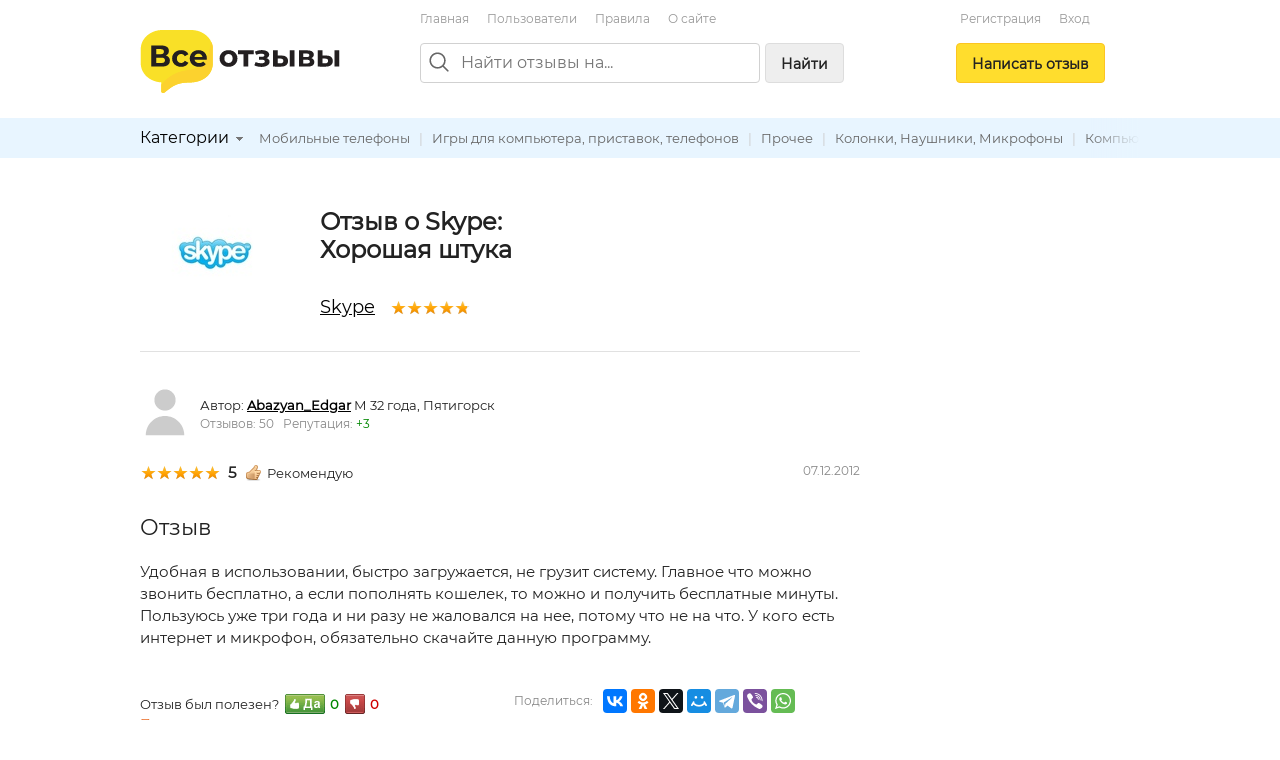

--- FILE ---
content_type: text/html; charset=utf-8
request_url: https://vseotzyvy.ru/item/1409/review/14580/skype
body_size: 7916
content:
<!doctype html>
<!--[if lt IE 7]> <html class="no-js lt-ie9 lt-ie8 lt-ie7" lang="ru"> <![endif]-->
<!--[if IE 7]>    <html class="no-js lt-ie9 lt-ie8" lang="ru"> <![endif]-->
<!--[if IE 8]>    <html class="no-js lt-ie9" lang="ru"> <![endif]-->
<!--[if gt IE 8]><!--> <html class="no-js" lang="ru"> <!--<![endif]-->
<head>
    <meta charset="utf-8">
    <title>Отзыв о Skype: Хорошая штука. Автор Abazyan_Edgar</title>
    <meta name="description" content="Хорошая штука. Отзыв о Skype. Автор отзыва: Abazyan_Edgar.">
    <meta name="keywords" content="">
    <meta name="viewport" content="width=device-width, initial-scale=1">
    <meta name="verify-admitad" content="d40d29c57b" />

    <link rel="apple-touch-icon" sizes="180x180" href="/static/img/favicon/apple-touch-icon.png?v=8j82EPjd4B">
    <link rel="icon" type="image/png" sizes="32x32" href="/static/img/favicon/favicon-32x32.png?v=8j82EPjd4B">
    <link rel="icon" type="image/png" sizes="16x16" href="/static/img/favicon/favicon-16x16.png?v=8j82EPjd4B">
    <link rel="manifest" href="/static/img/favicon/site.webmanifest?v=8j82EPjd4B">
    <link rel="mask-icon" href="/static/img/favicon/safari-pinned-tab.svg?v=8j82EPjd4B" color="#5bbad5">
    <link rel="shortcut icon" href="/static/img/favicon/favicon.ico">
    <meta name="apple-mobile-web-app-title" content="Все Отзывы">
    <meta name="application-name" content="Все Отзывы">
    <meta name="msapplication-TileColor" content="#2d89ef">
    <meta name="theme-color" content="#ffffff">
    <meta property="og:type" content="website">
    <meta property="og:image:width" content="1200">
    <meta property="og:image:height" content="628">
    <meta property="og:url" content="https://vseotzyvy.ru">
    <meta property="og:image" content="https://vseotzyvy.ru/static/img/favicon/og-image.jpg">
    <meta property="og:title" content="Все Отзывы.ру">
    <meta property="og:description" content="Отзывы реальных покупателей обо всем.">

    <!--<link rel="preconnect" crossorigin href="//mc.yandex.ru">-->
    <!--<link rel="preconnect" crossorigin href="//yastatic.net">-->
    <!--<link rel="preconnect" crossorigin href="//www.googletagservices.com">-->
    <!--<link rel="preconnect" crossorigin href="//ssl.google-analytics.com">-->
    <!--<link rel="preconnect" crossorigin href="//pagead2.googlesyndication.com">-->
    <!--<link rel="preconnect" crossorigin href="//www.google.com">-->
    <!--<link rel="preconnect" crossorigin href="//ajax.googleapis.com">-->
    <!--<link rel="preconnect" crossorigin href="//fonts.gstatic.com">-->
    <link rel="stylesheet" href="/static/css/normalize.css">
    <link rel="stylesheet" href="/static/css/skeleton.css">
    <link rel="stylesheet" href="/static/css/grid.css">
    <link rel="stylesheet" href="/static/css/forms.css">
    <link rel="stylesheet" href="/static/css/icons.css">
    <link rel="stylesheet" href="/static/css/main.css?v=2">
    <link rel="stylesheet" href="/static/js/libs/fancybox-2.1.7/source/jquery.fancybox.css" />

    

    <!-- Global site tag (gtag.js) - Google Analytics -->
    <!--<script async src="https://www.googletagmanager.com/gtag/js?id=UA-31590231-1"></script>-->
    <!--<script>-->
    <!--    window.dataLayer = window.dataLayer || [];-->
    <!--    function gtag(){dataLayer.push(arguments);}-->
    <!--    gtag('js', new Date());-->

    <!--    gtag('config', 'UA-31590231-1');-->
    <!--</script>-->

    <!--<script async='async' src='https://www.googletagservices.com/tag/js/gpt.js'></script>-->
    <!--<script>-->
    <!--    var googletag = googletag || {};-->
    <!--    googletag.cmd = googletag.cmd || [];-->
    <!--</script>-->

    <!--<script>-->
    <!--    googletag.cmd.push(function() {-->
    <!--        googletag.defineSlot('/15044933/vseotzyvy_240_400', [240, 400], 'div-gpt-ad-1486430936484-0').addService(googletag.pubads());-->
    <!--        googletag.pubads().enableSingleRequest();-->
    <!--        googletag.enableServices();-->
    <!--    });-->
    <!--</script>-->

    <!--<script async src="//pagead2.googlesyndication.com/pagead/js/adsbygoogle.js"></script>-->
    <!--<script>-->
    <!--    (adsbygoogle = window.adsbygoogle || []).push({-->
    <!--        google_ad_client: "ca-pub-8811463503267132",-->
    <!--        enable_page_level_ads: true-->
    <!--    });-->
    <!--</script>-->


    <!-- Yandex.RTB -->
    <script>window.yaContextCb=window.yaContextCb||[]</script>
    <script src="https://yandex.ru/ads/system/context.js" async></script>

</head>
<body>
<!--[if lt IE 7]><p class="notice center">Ваш браузер <em>устарел!</em> <a href="http://browsehappy.com/" target="_blank">Обновите браузер</a>.</p><![endif]-->
<header>
    <div class="container">

        <div class="header_box_desktop_container row">
            <div class="header_box__logo_box">
                <a href="/"><img src="/static/img/logo.svg" width="200" height="63" title="Все отзывы" alt="ВсеОтзывы.ру" /></a>
            </div>
            <div class="header_box__middle">
                <div class="top_menu_links">
                    <a href="/">Главная</a> <a href="/users/" rel="nofollow">Пользователи</a> <a href="/rules/">Правила</a> <a href="/about/">О&nbsp;сайте</a>
                    <!--<a href="/invite_friends/" class="auth_check">Пригласить&nbsp;друзей</a>-->
                </div>

                <div class="search_bar_box">
                    <form action="/search/" method="get">
                        <div class="search_bar clearfix">
                            <img src="/static/img/icons/search_gr.svg" alt="Поиск отзывов" class="top_search_icon" width="20" height="20" />
                            
                            <input name="search" maxlength="100" placeholder="Найти отзывы на..." type="search" class="search_input" id="id_top_search_input"><button type="submit" class="submit_button button_gray hidden_sm">Найти</button>
                        </div>
                        <div class="search_checkbox_box plain_label_box">
                            
                                <label for="id_top_search_current_cat" class="plain">
                                    <input type="hidden" name="search_cat" value="55" />
                                    <input type="checkbox" name="this_cat_only" value="yes" id="id_top_search_current_cat" /> только в&nbsp;категории &laquo;Компьютерные программы&raquo;
                                </label>
                            
                        </div>
                        
                    </form>
                    <div class="clear"></div>
                </div>

            </div>
            <div class="header_box__user">
                
                
                    <div class="top_menu_links center">
                        <!--<a href="/my/profile/" class="auth_check">Регистрация / Вход</a>-->
                        <a href="/registration/">Регистрация</a>
                        <a href="/login/">Вход</a>
                    </div>
                    <div class="add_button_box center">
                        
                            <a href="/add-review/item/1409/select/" class="button add_button auth_check">Написать&nbsp;отзыв</a>
                        
                    </div>
                
                
            </div>
        </div>

        <div class="header_box_mobile_container">
            <div class="user_box_mobile_bar">
                <div class="user_box_mobile_logo"><a href="/"><img src="/static/img/logo.svg" height="40" title="Все отзывы" alt="ВсеОтзывы.ру" /></a></div>
                <a href="javascript:void(0)" class="user_box_mob_btn-search"><img src="/static/img/icons/search.svg" width="20" title="Поиск" alt="Поиск" /></a>
                <a href="javascript:void(0)" class="user_box_mob_btn"><img src="/static/img/icons/menu.svg" width="20" title="Меню" alt="Меню" /></a>
            </div>
            <div class="user_box_mobile_search">
                <form action="/search/" method="get">
                    <input name="search" maxlength="100" placeholder="Найти отзывы на..." type="search" autofocus>
                </form>
            </div>
            <div class="user_box_mobile_menu">

                

                    <div class="">
                        
                            <a href="/add-review/item/1409/select/" class="button large add_button auth_check">Написать&nbsp;отзыв</a>
                        

                        <div class="top_menu_links_reg">
                            <a href="/my/profile/">Регистрация</a> <a href="/my/profile/">Вход</a>
                        </div>

                        <hr/>
                        <div class="top_menu_links top_menu_links--mobile">
                            <a href="/about/">О сайте</a> <a href="/rules/">Правила&nbsp;сайта</a> <a href="/users/" rel="nofollow">Пользователи</a> <a href="/invite_friends/" class="auth_check">Пригласить&nbsp;друзей</a> <a href="/ad/">Реклама</a> <a href="/contacts/">Контакты</a>
                        </div>

                    </div>

                


            </div>
        </div>


    </div>

    <div class="top_cat_bar_bg">
        <div class="container">
            <div class="top_cat_bar_block clearfix">
                <ul class="dropdown cat_dropdown hidden_sm">
                    <li>
                        <div class="category_select_box">
                            <div class="cat_select_title">
                                <a href="javascript:void(0)">Категории</a> <div class="cat_select_down_ico icon ico_down_small_gray"></div>
                            </div>
                        </div>
                        <div id="cat_dropdown_placeholder"></div>
                    </li>
                </ul>
                <div class="category_links_box">
                    
                        
<a href="/category/58/mobilnyie-telefonyi">Мобильные телефоны</a> |

<a href="/category/56/igryi-dlya-kompyutera-pristavok-telefonov">Игры для компьютера, приставок, телефонов</a> |

<a href="/category/73/prochee">Прочее</a> |

<a href="/category/69/kolonki-naushniki-mikrofonyi">Колонки, Наушники, Микрофоны</a> |

<a href="/category/54/kompyuternaya-periferiya-i-aksessuaryi">Компьютерная периферия и аксессуары</a> |

<a href="/category/51/noutbuki">Ноутбуки</a> |

<a href="/category/53/kompyuternyie-komplektuyuschie">Компьютерные комплектующие</a> |

<a href="/category/52/planshetyi">Планшеты</a> |

<a href="/category/55/kompyuternyie-programmyi">Компьютерные программы</a> |

<a href="/category/61/televizoryi">Телевизоры</a> |

<a href="/category/72/aksessuaryi-dlya-elektroniki">Аксессуары для электроники</a> |

<a href="/category/59/fotoapparatyi">Фотоаппараты</a> |

<a href="/category/68/avtomagnitolyi">Автомагнитолы</a> |

<a href="/category/60/elektronnyie-chitalki">Электронные читалки</a> |

<a href="/category/66/pleeryi-diktofonyi-radio">Плееры, Диктофоны, Радио</a> |


                    
                </div>
                <div class="category_links_shad"></div>
            </div>
        </div>
    </div>

</header>

<div class="container">

    
<div class="col_main">

<!--&lt;!&ndash; Yandex.RTB R-A-3337211-1 &ndash;&gt;-->
<!--<div id="yandex_rtb_R-A-3337211-1"></div>-->
<!--<script>-->
<!--    window.yaContextCb.push(()=>{-->
<!--        Ya.Context.AdvManager.render({-->
<!--            "blockId": "R-A-3337211-1",-->
<!--            "renderTo": "yandex_rtb_R-A-3337211-1"-->
<!--        })-->
<!--    })-->
<!--</script>-->

<!-- Yandex.RTB R-A-185802-1 -->
<!--<div id="yandex_rtb_R-A-185802-1"></div>-->
<!--<script type="text/javascript">-->
<!--    (function(w, d, n, s, t) {-->
<!--        w[n] = w[n] || [];-->
<!--        w[n].push(function() {-->
<!--            Ya.Context.AdvManager.render({-->
<!--                blockId: "R-A-185802-1",-->
<!--                renderTo: "yandex_rtb_R-A-185802-1",-->
<!--                async: true-->
<!--            });-->
<!--        });-->
<!--        t = d.getElementsByTagName("script")[0];-->
<!--        s = d.createElement("script");-->
<!--        s.type = "text/javascript";-->
<!--        s.src = "//an.yandex.ru/system/context.js";-->
<!--        s.async = true;-->
<!--        t.parentNode.insertBefore(s, t);-->
<!--    })(this, this.document, "yandexContextAsyncCallbacks");-->
<!--</script>-->

<!--<br/>-->









<div itemscope itemtype="http://schema.org/Product">
    <div class="review_item">
        <div class="item_detail_rev_image">
            
                <a href="/media/item_images/1339105752.jpg" target="_blank" class="fancybox"><img src="https://vseotzyvy.ru/media/cache/b1/8a/b18a06a75ad61587a895f3c21d991e65.jpg" width="150" height="113" alt="Skype" itemprop="image" /></a>
            
        </div>

        <div class="item_detail_info">
            <div class="item_detail_title">
                <h1 class="item_detail_rev_title">
                    Отзыв о Skype:<br/>
                    Хорошая штука
                </h1>
                <div class="item_detail_rev_subtitle">
                    <a href="https://vseotzyvy.ru/item/1409/reviews-skype/" class="blink r_space-sm" itemprop="url"><span itemprop="name">Skype</span></a>
                    <div class="star_outer"><div class="star_inner" style="width: 96%"></div></div>

                </div>
            </div>
        </div>
    </div>

    <hr/>

    <a name="review_detail"></a>

    <div itemprop="review" itemscope itemtype="http://schema.org/Review">
        <meta itemprop="itemReviewed" content="Skype">

        <div itemprop="author" itemscope itemtype="http://schema.org/Person">
            <div class="flex flex--vcenter b_space">
                <div class="r_space-sm">
                    <a href="/user/3300/reviews/">
                        
                            <img src="/static/img/svg/user.svg" width="50" height="50" title="" alt="" />
                        
                    </a>
                </div>
                <div>
                    <span>Автор:</span>
                    <strong>
                        <a href="https://vseotzyvy.ru/user/3300/reviews/" class="blink" itemprop="url"><span itemprop="name">Abazyan_Edgar</span></a>
                    </strong> М 32 года, Пятигорск &nbsp;
                    <div class="small gray">
                        Отзывов: 50 &nbsp;
                        Репутация: <span class="green">+3</span>
                    </div>
                </div>
            </div>
        </div>

        <div class="row">
            <div class="eight columns">
                
                    <div class="rev_rate_box">
                        <div class="star_outer"><div class="star_inner" style="width: 100%"></div></div>

                        <span class="bold medium" itemprop="reviewRating" itemscope itemtype="http://schema.org/Rating">
                            <meta itemprop="worstRating" content = "1">
                            <meta itemprop="bestRating" content = "5">
                            <span itemprop="ratingValue">5</span>
                        </span>
                        &nbsp;
                        <div class="icon ico_good"></div>Рекомендую
                        
                    </div>
                    
                
            </div>
            <div class="four columns small gray text-right-lg">
                <meta itemprop="datePublished" content="2012-12-07">07.12.2012
            </div>
        </div>

        
        
        <h2>Отзыв</h2> <p class="medium"><span class="description line-height-comfort" itemprop="reviewBody">Удобная в использовании, быстро загружается, не грузит систему. Главное что можно звонить бесплатно, а если пополнять кошелек, то можно и получить бесплатные минуты. Пользуюсь уже три года и ни разу не жаловался на нее, потому что не на что. У кого есть интернет и микрофон, обязательно скачайте данную программу.</span></p>
        

        <div class="t_space">
            <div class="row">
                <div class="six columns t_space">
                    Отзыв был полезен?&nbsp;&nbsp;<a href="javascript:void(0)" rev_id="14580" useful="1" class="green rev_useful_but auth_check" title="Нравится"><div class="useful_button"></div></a><span class="green bold">0</span>
                    &nbsp;<a href="javascript:void(0)" rev_id="14580" useful="2" class="red rev_useful_but auth_check" title="Не нравится"><div class="unuseful_button"></div></a><span class="red bold">0</span> &nbsp;&nbsp;
                    <br/><a href="/review/14580/complaint/" class="popup orange">Пожаловаться</a>
                </div>
                <div class="six columns t_space">
                    <script src="//yastatic.net/share2/share.js" async="async"></script>
                    <div class="flex flex--vcenter">
                        <div class="r_space-sm gray small">Поделиться: </div>
                        <div class="ya-share2"
                             data-services="vkontakte,odnoklassniki,twitter,facebook,moimir,telegram,viber,whatsapp"
                             data-image="https://vseotzyvy.ru/media/cache/29/60/2960f94afcce8227b8a02a17af81827c.jpg"
                             data-description=""
                             data-title="Skype - Хорошая штука"
                             data-url="https://vseotzyvy.ru/item/1409/review/14580/skype"></div>
                        
                    </div>
                </div>
            </div>
        </div>
    </div>
</div>

<hr/>

<h3>Другие отзывы на Skype</h3>
<ul class="list-unstyled">
    
        
<li><div class="star_outer"><div class="star_inner" style="width: 100%"></div></div>
<span class="rating bold r_space-sm">5</span>&nbsp;<a href="/item/1409/review/15842/skype" class="r_space">Хороший для общения на расстоянии</a></li>

    
        
<li><div class="star_outer"><div class="star_inner" style="width: 100%"></div></div>
<span class="rating bold r_space-sm">5</span>&nbsp;<a href="/item/1409/review/10600/skype" class="r_space">Супер</a></li>

    
        
<li><div class="star_outer"><div class="star_inner" style="width: 80%"></div></div>
<span class="rating bold r_space-sm">4</span>&nbsp;<a href="/item/1409/review/47927/skype" class="r_space">Нужная программа</a></li>

    
        
<li><div class="star_outer"><div class="star_inner" style="width: 100%"></div></div>
<span class="rating bold r_space-sm">5</span>&nbsp;<a href="/item/1409/review/63760/skype" class="r_space">Хорошее средство связи</a></li>

    
        
<li><div class="star_outer"><div class="star_inner" style="width: 100%"></div></div>
<span class="rating bold r_space-sm">5</span>&nbsp;<a href="/item/1409/review/10597/skype" class="r_space">Просто чудо</a></li>

    
        
<li><div class="star_outer"><div class="star_inner" style="width: 100%"></div></div>
<span class="rating bold r_space-sm">5</span>&nbsp;<a href="/item/1409/review/12113/skype" class="r_space">Все что надо, почти без глюков.</a></li>

    
        
<li><div class="star_outer"><div class="star_inner" style="width: 100%"></div></div>
<span class="rating bold r_space-sm">5</span>&nbsp;<a href="/item/1409/review/81353/skype" class="r_space">Общение</a></li>

    
        
<li><div class="star_outer"><div class="star_inner" style="width: 100%"></div></div>
<span class="rating bold r_space-sm">5</span>&nbsp;<a href="/item/1409/review/22824/skype" class="r_space">Общайся свободно!</a></li>

    
        
<li><div class="star_outer"><div class="star_inner" style="width: 100%"></div></div>
<span class="rating bold r_space-sm">5</span>&nbsp;<a href="/item/1409/review/44654/skype" class="r_space">&quot;Просто супер&quot;</a></li>

    
        
<li><div class="star_outer"><div class="star_inner" style="width: 100%"></div></div>
<span class="rating bold r_space-sm">5</span>&nbsp;<a href="/item/1409/review/64893/skype" class="r_space">Супер программа!!!</a></li>

    
</ul>
<div class="medium b_space">Общий рейтинг: <div class="star_outer"><div class="star_inner" style="width: 96%"></div></div>
<span class="rating bold r_space-sm">4,8</span> на&nbsp;основе&nbsp;384 отзыва</div>
<div class="medium b_space">
    <a href="/item/1409/reviews-skype/" class="">Читать все отзывы на&nbsp;Skype</a>
</div>

<a href="/add-review/item/1409/select/" class="auth_check button">Написать свой отзыв</a>


    <hr/>
    <h3>Похожие предметы</h3>
    <div class="row">
        <div class="six columns">
            
                


<div class="flex flex--vcenter">
    <div class="r_space-sm">
        <div class="img_box img_box__50">
            <a href="/item/22899/reviews-programma-skype/">
            
                <img src="/static/img/svg/picture.svg" width="50" height="50" alt="" />
            
            </a>
        </div>
    </div>
    <div>
        <div><a href="/item/22899/reviews-programma-skype/">Программа Skype</a></div>
        <div><div class="star_outer"><div class="star_inner" style="width: 100%"></div></div>
5,0</div>
    </div>
</div>

                
            
                


<div class="flex flex--vcenter">
    <div class="r_space-sm">
        <div class="img_box img_box__50">
            <a href="/item/25265/reviews-anglophone-uroki-anglijskogo-po-skype-g-moskv/">
            
                <img src="/media/cache/ab/5a/ab5aa12924c426b3e83c445f8f87593a.jpg" width="47" height="50" alt="Anglophone Уроки английского по SKYPE, Г. Москва (Уроки английского)" class="img_box__img" />
            
            </a>
        </div>
    </div>
    <div>
        <div><a href="/item/25265/reviews-anglophone-uroki-anglijskogo-po-skype-g-moskv/">Anglophone Уроки английского по SKYPE, Г. Москва (Уроки английского)</a></div>
        <div><div class="star_outer"><div class="star_inner" style="width: 100%"></div></div>
5,0</div>
    </div>
</div>

                
            
                


<div class="flex flex--vcenter">
    <div class="r_space-sm">
        <div class="img_box img_box__50">
            <a href="/item/27744/reviews-kursyi-inostrannyih-yazyikov-voronezh-ninnel-/">
            
                <img src="/static/img/svg/picture.svg" width="50" height="50" alt="" />
            
            </a>
        </div>
    </div>
    <div>
        <div><a href="/item/27744/reviews-kursyi-inostrannyih-yazyikov-voronezh-ninnel-/">Курсы иностранных языков, Воронеж (Ninnel. Иностранные языки по skype)</a></div>
        <div><div class="star_outer"><div class="star_inner" style="width: 94%"></div></div>
4,7</div>
    </div>
</div>

                </div><div class="six columns">
            
                


<div class="flex flex--vcenter">
    <div class="r_space-sm">
        <div class="img_box img_box__50">
            <a href="/item/39738/reviews-telefon-dlya-skype-skypemate-p10d/">
            
                <img src="/media/cache/05/26/05269d52067cd8c7d308808340aab781.jpg" width="50" height="50" alt="Телефон для Skype Skypemate P10D" class="img_box__img" />
            
            </a>
        </div>
    </div>
    <div>
        <div><a href="/item/39738/reviews-telefon-dlya-skype-skypemate-p10d/">Телефон для Skype Skypemate P10D</a></div>
        <div><div class="star_outer"><div class="star_inner" style="width: 60%"></div></div>
3,0</div>
    </div>
</div>

                
            
        </div>
    </div>


<hr/>

<div class="">
    <!-- Yandex.RTB R-A-185802-2 -->
    <!--<div id="yandex_rtb_R-A-185802-2"></div>-->
    <!--<script type="text/javascript">-->
    <!--    (function(w, d, n, s, t) {-->
    <!--        w[n] = w[n] || [];-->
    <!--        w[n].push(function() {-->
    <!--            Ya.Context.AdvManager.render({-->
    <!--                blockId: "R-A-185802-2",-->
    <!--                renderTo: "yandex_rtb_R-A-185802-2",-->
    <!--                async: true-->
    <!--            });-->
    <!--        });-->
    <!--        t = d.getElementsByTagName("script")[0];-->
    <!--        s = d.createElement("script");-->
    <!--        s.type = "text/javascript";-->
    <!--        s.src = "//an.yandex.ru/system/context.js";-->
    <!--        s.async = true;-->
    <!--        t.parentNode.insertBefore(s, t);-->
    <!--    })(this, this.document, "yandexContextAsyncCallbacks");-->
    <!--</script>-->


    <!-- HGV -->
    <!-- Yandex.RTB R-A-3337211-2 -->
    <div id="yandex_rtb_R-A-3337211-2"></div>
    <script>
        window.yaContextCb.push(()=>{
            Ya.Context.AdvManager.render({
                "blockId": "R-A-3337211-2",
                "renderTo": "yandex_rtb_R-A-3337211-2"
            })
        })
    </script>


</div>


<hr />
<a name="comments"></a>
<h2>Комментарии</h2>







<p>Комментариев пока нет.</p>




<hr class="space" />
<h3>Написать комментарий</h3>
<div id="comment_form">
<form action="/comment/add/" method="post">
	<div style='display:none'><input type='hidden' name='csrfmiddlewaretoken' value='yqeSavycMkiw5RLarfmdG28EJbDqlVEO' /></div>
    <textarea id="id_body" rows="10" cols="40" name="body" class="medium auth_check"></textarea><br/>
	<input type="hidden" name="review" value="14580" />
	<input type="hidden" name="item" value="1409" />
	<button type="submit">Отправить</button>
</form>
</div>





</div>
<div class="col_right">
	<div class="ad_col_box">

    <!--&lt;!&ndash; Adsense new acc &ndash;&gt;-->
    <!--<script async src="//pagead2.googlesyndication.com/pagead/js/adsbygoogle.js"></script>-->
    <!--&lt;!&ndash; Vsetozyvy sidebar adaptive &ndash;&gt;-->
    <!--<ins class="adsbygoogle"-->
    <!--     style="display:block"-->
    <!--     data-ad-client="ca-pub-8811463503267132"-->
    <!--     data-ad-slot="8158182194"-->
    <!--     data-ad-format="auto"-->
    <!--     data-full-width-responsive="true"></ins>-->
    <!--<script>-->
    <!--    (adsbygoogle = window.adsbygoogle || []).push({});-->
    <!--</script>-->
    <!--<br/>-->

    <!-- Yandex.RTB R-A-185802-1 -->
    <!--<div id="yandex_rtb_R-A-185802-1"></div>-->
    <!--<script type="text/javascript">-->
    <!--    (function(w, d, n, s, t) {-->
    <!--        w[n] = w[n] || [];-->
    <!--        w[n].push(function() {-->
    <!--            Ya.Context.AdvManager.render({-->
    <!--                blockId: "R-A-185802-1",-->
    <!--                renderTo: "yandex_rtb_R-A-185802-1",-->
    <!--                async: true-->
    <!--            });-->
    <!--        });-->
    <!--        t = d.getElementsByTagName("script")[0];-->
    <!--        s = d.createElement("script");-->
    <!--        s.type = "text/javascript";-->
    <!--        s.src = "//an.yandex.ru/system/context.js";-->
    <!--        s.async = true;-->
    <!--        t.parentNode.insertBefore(s, t);-->
    <!--    })(this, this.document, "yandexContextAsyncCallbacks");-->
    <!--</script>-->


    <!-- HGV -->
    <!-- Yandex.RTB R-A-3337211-1 -->
    <!--<div id="yandex_rtb_R-A-3337211-1"></div>-->
    <!--<script>-->
    <!--    window.yaContextCb.push(()=>{-->
    <!--        Ya.Context.AdvManager.render({-->
    <!--            "blockId": "R-A-3337211-1",-->
    <!--            "renderTo": "yandex_rtb_R-A-3337211-1"-->
    <!--        })-->
    <!--    })-->
    <!--</script>-->

    <!--AdFox START-->
    <!--yandex_khaliapinagv-->
    <!--Площадка: ВсеОтзывы / правая колонка / баннер1-->
    <!--Категория: <не задана>-->
    <!--Тип баннера: Баннер ВсеОтзывы-->
    <div id="adfox_17024807876574839"></div>
    <script>
        window.yaContextCb.push(()=>{
            Ya.adfoxCode.create({
                ownerId: 1508962,
                containerId: 'adfox_17024807876574839',
                params: {
                    p1: 'danxi',
                    p2: 'itea'
                }
            })
        })
    </script>


</div>



</div>

<div class="clear"></div>



    <div class="clearfix"></div>
    <footer>
        <div class="footer_block small gray">
            &copy; <a href="/">Все Отзывы.ру</a> &mdash; независимый сайт отзывов
            <br />
            <a href="/about/">О сайте</a> |
            <a href="/rules/">Правила&nbsp;сайта</a> |
            <a href="/users/" rel="nofollow">Пользователи</a> | <a href="/invite_friends/" class="auth_check">Пригласить&nbsp;друзей</a> | <a href="/ad/">Реклама</a> | <a href="/contacts/">Служба поддержки</a>
            <br />
            <a href="/privacy/">Политика обарботки персональных данных</a> |
            <a href="/privacy-agreement/">Согласие на обработку персональных данных</a>
            <p>
                Использование материалов сайта запрещается без письменного согласия администрации.
            </p>
        </div>
    </footer>
</div>

<script src="//ajax.googleapis.com/ajax/libs/jquery/1.7.1/jquery.min.js"></script>
<script type="text/javascript" src="/static/js/libs/hideMaxListItem.js"></script>
<script type="text/javascript" src="/static/js/libs/hoverIntent.js"></script>
<script type="text/javascript" src="/static/js/libs/jquery.dropdown.js"></script>
<script type="text/javascript" src="/static/js/libs/fancybox-2.1.7/source/jquery.fancybox.pack.js"></script>
<script src="/static/js/script.js?v=3"></script>
<script type="text/javascript" src="/category/cat_placeholder.js"></script>




<!-- Yandex.Metrika counter -->
<script type="text/javascript" >
    (function (d, w, c) {
        (w[c] = w[c] || []).push(function() {
            try {
                w.yaCounter14443072 = new Ya.Metrika({
                    id:14443072,
                    clickmap:true,
                    trackLinks:true,
                    accurateTrackBounce:true
                });
            } catch(e) { }
        });

        var n = d.getElementsByTagName("script")[0],
            s = d.createElement("script"),
            f = function () { n.parentNode.insertBefore(s, n); };
        s.type = "text/javascript";
        s.async = true;
        s.src = "https://mc.yandex.ru/metrika/watch.js";

        if (w.opera == "[object Opera]") {
            d.addEventListener("DOMContentLoaded", f, false);
        } else { f(); }
    })(document, window, "yandex_metrika_callbacks");
</script>
<noscript><div><img src="https://mc.yandex.ru/watch/14443072" style="position:absolute; left:-9999px;" alt="" /></div></noscript>
<!-- /Yandex.Metrika counter -->


<script defer src="https://static.cloudflareinsights.com/beacon.min.js/vcd15cbe7772f49c399c6a5babf22c1241717689176015" integrity="sha512-ZpsOmlRQV6y907TI0dKBHq9Md29nnaEIPlkf84rnaERnq6zvWvPUqr2ft8M1aS28oN72PdrCzSjY4U6VaAw1EQ==" data-cf-beacon='{"version":"2024.11.0","token":"8a77c3d37cef405caa821e7642fcc497","r":1,"server_timing":{"name":{"cfCacheStatus":true,"cfEdge":true,"cfExtPri":true,"cfL4":true,"cfOrigin":true,"cfSpeedBrain":true},"location_startswith":null}}' crossorigin="anonymous"></script>
</body>
</html>


--- FILE ---
content_type: image/svg+xml
request_url: https://vseotzyvy.ru/static/img/svg/picture.svg
body_size: 445
content:
<?xml version="1.0" encoding="utf-8"?>
<!-- Generator: Adobe Illustrator 16.0.4, SVG Export Plug-In . SVG Version: 6.00 Build 0)  -->
<!DOCTYPE svg PUBLIC "-//W3C//DTD SVG 1.1//EN" "http://www.w3.org/Graphics/SVG/1.1/DTD/svg11.dtd">
<svg version="1.1" id="Layer_1" xmlns="http://www.w3.org/2000/svg" xmlns:xlink="http://www.w3.org/1999/xlink" x="0px" y="0px"
	 width="100px" height="100px" viewBox="0 0 100 100" enable-background="new 0 0 100 100" xml:space="preserve">
<rect fill="#EEEEEE" width="100" height="100"/>
<g>
	<path fill="#FFFFFF" d="M82.028,23.691H17.972c-0.631,0-1.144,0.512-1.144,1.144v50.331c0,0.632,0.513,1.143,1.144,1.143h64.057
		c0.632,0,1.144-0.511,1.144-1.143V24.835C83.172,24.203,82.66,23.691,82.028,23.691z M80.885,74.021h-61.77V25.979h61.77V74.021z"
		/>
	<path fill="#FFFFFF" d="M35.13,49.014c3.513,0,6.37-2.856,6.37-6.369c0-3.514-2.857-6.37-6.37-6.37s-6.37,2.856-6.37,6.369
		C28.76,46.157,31.617,49.014,35.13,49.014z M35.13,38.562c2.251,0,4.083,1.832,4.083,4.082c0,2.251-1.832,4.083-4.083,4.083
		s-4.083-1.831-4.083-4.082C31.047,40.396,32.879,38.562,35.13,38.562z"/>
	<path fill="#FFFFFF" d="M24.835,69.446c0.268,0,0.538-0.095,0.755-0.285l18.66-16.429l11.784,11.783
		c0.447,0.447,1.17,0.447,1.617,0s0.447-1.17,0-1.617l-5.499-5.499l10.502-11.5l12.882,11.808c0.465,0.427,1.189,0.395,1.616-0.071
		c0.426-0.465,0.396-1.189-0.071-1.615L63.354,43.438c-0.225-0.204-0.522-0.307-0.823-0.3c-0.303,0.015-0.589,0.148-0.794,0.372
		L50.534,55.78l-5.425-5.425c-0.428-0.428-1.112-0.449-1.565-0.051L24.079,67.442c-0.475,0.418-0.521,1.141-0.104,1.616
		C24.203,69.315,24.519,69.446,24.835,69.446z"/>
</g>
</svg>
